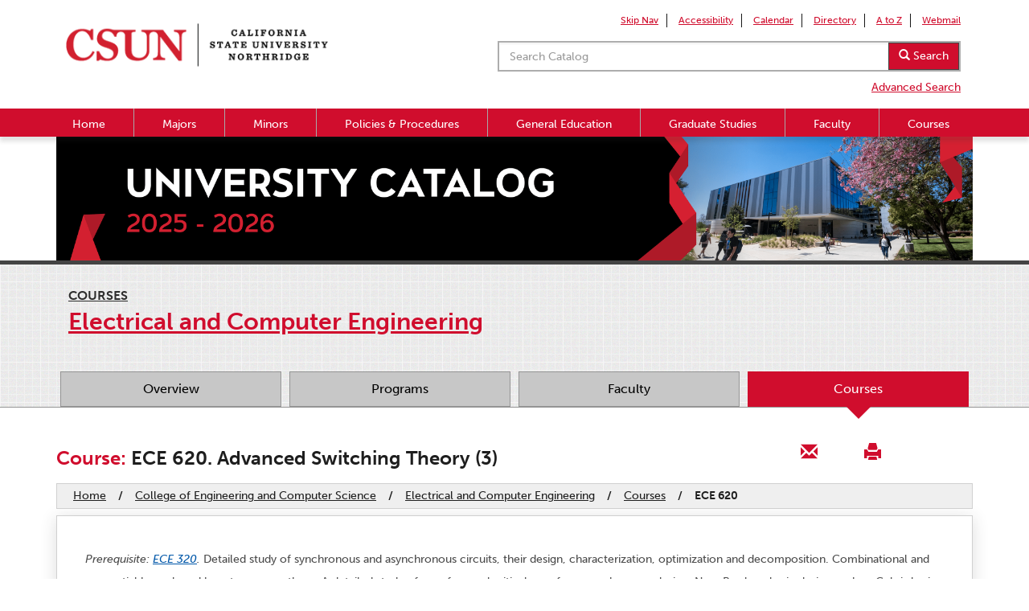

--- FILE ---
content_type: text/html; charset=UTF-8
request_url: https://catalog.csun.edu/academics/ece/courses/ece-620/
body_size: 10364
content:
<!DOCTYPE html>
<html lang="en">
	<head>
	  <meta name="viewport" content="initial-scale = 1.0,maximum-scale = 1.0" />
	  <meta charset="utf-8"/>
	  <meta name="msvalidate.01" content="F5D407E70DCB74B1DEE5C3274C2EBCF7" />
	  <title>
		  ECE 620. Advanced Switching Theory (3)	  </title>
	  <link rel="stylesheet" type="text/css" href="https://catalog.csun.edu/wp-content/themes/catalogtheme/css/bootstrap.min.css">
	  <link rel="stylesheet" type="text/css" href="https://catalog.csun.edu/wp-content/themes/catalogtheme/style.css">
	  <script type="text/javascript" src="https://catalog.csun.edu/wp-content/themes/catalogtheme/js/jquery-1.11.1.min.js"></script>
	  <script type="text/javascript" src="https://catalog.csun.edu/wp-content/themes/catalogtheme/js/jquery.columnizer.js"></script>
	  <script type="text/javascript" src="https://catalog.csun.edu/wp-content/themes/catalogtheme/js/bootstrap.min.js"></script>
	  <script type="text/javascript" src="//use.typekit.net/gfb2mjm.js"></script>
	  <script  type="text/javascript"> try{Typekit.load();}catch(e){}</script>
	  <link type="text/plain" rel="author" href="https://catalog.csun.edu/humans.txt" />
	  		<link rel="stylesheet" type="text/css" media="print" href="https://catalog.csun.edu/wp-content/themes/catalogtheme/print.css">
	  	  	  <!-- Google Tag Manager -->
<script>(function(w,d,s,l,i){w[l]=w[l]||[];w[l].push({'gtm.start':
new Date().getTime(),event:'gtm.js'});var f=d.getElementsByTagName(s)[0],
j=d.createElement(s),dl=l!='dataLayer'?'&l='+l:'';j.async=true;j.src=
'https://www.googletagmanager.com/gtm.js?id='+i+dl;f.parentNode.insertBefore(j,f);
})(window,document,'script','dataLayer','GTM-WKGXK3W');</script>
<!-- End Google Tag Manager -->

		<meta name='robots' content='max-image-preview:large' />
	<style>img:is([sizes="auto" i], [sizes^="auto," i]) { contain-intrinsic-size: 3000px 1500px }</style>
	<script type="text/javascript">
/* <![CDATA[ */
window._wpemojiSettings = {"baseUrl":"https:\/\/s.w.org\/images\/core\/emoji\/16.0.1\/72x72\/","ext":".png","svgUrl":"https:\/\/s.w.org\/images\/core\/emoji\/16.0.1\/svg\/","svgExt":".svg","source":{"concatemoji":"https:\/\/catalog.csun.edu\/wp-includes\/js\/wp-emoji-release.min.js?ver=6.8.3"}};
/*! This file is auto-generated */
!function(s,n){var o,i,e;function c(e){try{var t={supportTests:e,timestamp:(new Date).valueOf()};sessionStorage.setItem(o,JSON.stringify(t))}catch(e){}}function p(e,t,n){e.clearRect(0,0,e.canvas.width,e.canvas.height),e.fillText(t,0,0);var t=new Uint32Array(e.getImageData(0,0,e.canvas.width,e.canvas.height).data),a=(e.clearRect(0,0,e.canvas.width,e.canvas.height),e.fillText(n,0,0),new Uint32Array(e.getImageData(0,0,e.canvas.width,e.canvas.height).data));return t.every(function(e,t){return e===a[t]})}function u(e,t){e.clearRect(0,0,e.canvas.width,e.canvas.height),e.fillText(t,0,0);for(var n=e.getImageData(16,16,1,1),a=0;a<n.data.length;a++)if(0!==n.data[a])return!1;return!0}function f(e,t,n,a){switch(t){case"flag":return n(e,"\ud83c\udff3\ufe0f\u200d\u26a7\ufe0f","\ud83c\udff3\ufe0f\u200b\u26a7\ufe0f")?!1:!n(e,"\ud83c\udde8\ud83c\uddf6","\ud83c\udde8\u200b\ud83c\uddf6")&&!n(e,"\ud83c\udff4\udb40\udc67\udb40\udc62\udb40\udc65\udb40\udc6e\udb40\udc67\udb40\udc7f","\ud83c\udff4\u200b\udb40\udc67\u200b\udb40\udc62\u200b\udb40\udc65\u200b\udb40\udc6e\u200b\udb40\udc67\u200b\udb40\udc7f");case"emoji":return!a(e,"\ud83e\udedf")}return!1}function g(e,t,n,a){var r="undefined"!=typeof WorkerGlobalScope&&self instanceof WorkerGlobalScope?new OffscreenCanvas(300,150):s.createElement("canvas"),o=r.getContext("2d",{willReadFrequently:!0}),i=(o.textBaseline="top",o.font="600 32px Arial",{});return e.forEach(function(e){i[e]=t(o,e,n,a)}),i}function t(e){var t=s.createElement("script");t.src=e,t.defer=!0,s.head.appendChild(t)}"undefined"!=typeof Promise&&(o="wpEmojiSettingsSupports",i=["flag","emoji"],n.supports={everything:!0,everythingExceptFlag:!0},e=new Promise(function(e){s.addEventListener("DOMContentLoaded",e,{once:!0})}),new Promise(function(t){var n=function(){try{var e=JSON.parse(sessionStorage.getItem(o));if("object"==typeof e&&"number"==typeof e.timestamp&&(new Date).valueOf()<e.timestamp+604800&&"object"==typeof e.supportTests)return e.supportTests}catch(e){}return null}();if(!n){if("undefined"!=typeof Worker&&"undefined"!=typeof OffscreenCanvas&&"undefined"!=typeof URL&&URL.createObjectURL&&"undefined"!=typeof Blob)try{var e="postMessage("+g.toString()+"("+[JSON.stringify(i),f.toString(),p.toString(),u.toString()].join(",")+"));",a=new Blob([e],{type:"text/javascript"}),r=new Worker(URL.createObjectURL(a),{name:"wpTestEmojiSupports"});return void(r.onmessage=function(e){c(n=e.data),r.terminate(),t(n)})}catch(e){}c(n=g(i,f,p,u))}t(n)}).then(function(e){for(var t in e)n.supports[t]=e[t],n.supports.everything=n.supports.everything&&n.supports[t],"flag"!==t&&(n.supports.everythingExceptFlag=n.supports.everythingExceptFlag&&n.supports[t]);n.supports.everythingExceptFlag=n.supports.everythingExceptFlag&&!n.supports.flag,n.DOMReady=!1,n.readyCallback=function(){n.DOMReady=!0}}).then(function(){return e}).then(function(){var e;n.supports.everything||(n.readyCallback(),(e=n.source||{}).concatemoji?t(e.concatemoji):e.wpemoji&&e.twemoji&&(t(e.twemoji),t(e.wpemoji)))}))}((window,document),window._wpemojiSettings);
/* ]]> */
</script>
<style id='wp-emoji-styles-inline-css' type='text/css'>

	img.wp-smiley, img.emoji {
		display: inline !important;
		border: none !important;
		box-shadow: none !important;
		height: 1em !important;
		width: 1em !important;
		margin: 0 0.07em !important;
		vertical-align: -0.1em !important;
		background: none !important;
		padding: 0 !important;
	}
</style>
<link rel='stylesheet' id='wp-block-library-css' href='https://catalog.csun.edu/wp-includes/css/dist/block-library/style.min.css?ver=6.8.3' type='text/css' media='all' />
<style id='classic-theme-styles-inline-css' type='text/css'>
/*! This file is auto-generated */
.wp-block-button__link{color:#fff;background-color:#32373c;border-radius:9999px;box-shadow:none;text-decoration:none;padding:calc(.667em + 2px) calc(1.333em + 2px);font-size:1.125em}.wp-block-file__button{background:#32373c;color:#fff;text-decoration:none}
</style>
<style id='global-styles-inline-css' type='text/css'>
:root{--wp--preset--aspect-ratio--square: 1;--wp--preset--aspect-ratio--4-3: 4/3;--wp--preset--aspect-ratio--3-4: 3/4;--wp--preset--aspect-ratio--3-2: 3/2;--wp--preset--aspect-ratio--2-3: 2/3;--wp--preset--aspect-ratio--16-9: 16/9;--wp--preset--aspect-ratio--9-16: 9/16;--wp--preset--color--black: #000000;--wp--preset--color--cyan-bluish-gray: #abb8c3;--wp--preset--color--white: #ffffff;--wp--preset--color--pale-pink: #f78da7;--wp--preset--color--vivid-red: #cf2e2e;--wp--preset--color--luminous-vivid-orange: #ff6900;--wp--preset--color--luminous-vivid-amber: #fcb900;--wp--preset--color--light-green-cyan: #7bdcb5;--wp--preset--color--vivid-green-cyan: #00d084;--wp--preset--color--pale-cyan-blue: #8ed1fc;--wp--preset--color--vivid-cyan-blue: #0693e3;--wp--preset--color--vivid-purple: #9b51e0;--wp--preset--gradient--vivid-cyan-blue-to-vivid-purple: linear-gradient(135deg,rgba(6,147,227,1) 0%,rgb(155,81,224) 100%);--wp--preset--gradient--light-green-cyan-to-vivid-green-cyan: linear-gradient(135deg,rgb(122,220,180) 0%,rgb(0,208,130) 100%);--wp--preset--gradient--luminous-vivid-amber-to-luminous-vivid-orange: linear-gradient(135deg,rgba(252,185,0,1) 0%,rgba(255,105,0,1) 100%);--wp--preset--gradient--luminous-vivid-orange-to-vivid-red: linear-gradient(135deg,rgba(255,105,0,1) 0%,rgb(207,46,46) 100%);--wp--preset--gradient--very-light-gray-to-cyan-bluish-gray: linear-gradient(135deg,rgb(238,238,238) 0%,rgb(169,184,195) 100%);--wp--preset--gradient--cool-to-warm-spectrum: linear-gradient(135deg,rgb(74,234,220) 0%,rgb(151,120,209) 20%,rgb(207,42,186) 40%,rgb(238,44,130) 60%,rgb(251,105,98) 80%,rgb(254,248,76) 100%);--wp--preset--gradient--blush-light-purple: linear-gradient(135deg,rgb(255,206,236) 0%,rgb(152,150,240) 100%);--wp--preset--gradient--blush-bordeaux: linear-gradient(135deg,rgb(254,205,165) 0%,rgb(254,45,45) 50%,rgb(107,0,62) 100%);--wp--preset--gradient--luminous-dusk: linear-gradient(135deg,rgb(255,203,112) 0%,rgb(199,81,192) 50%,rgb(65,88,208) 100%);--wp--preset--gradient--pale-ocean: linear-gradient(135deg,rgb(255,245,203) 0%,rgb(182,227,212) 50%,rgb(51,167,181) 100%);--wp--preset--gradient--electric-grass: linear-gradient(135deg,rgb(202,248,128) 0%,rgb(113,206,126) 100%);--wp--preset--gradient--midnight: linear-gradient(135deg,rgb(2,3,129) 0%,rgb(40,116,252) 100%);--wp--preset--font-size--small: 13px;--wp--preset--font-size--medium: 20px;--wp--preset--font-size--large: 36px;--wp--preset--font-size--x-large: 42px;--wp--preset--spacing--20: 0.44rem;--wp--preset--spacing--30: 0.67rem;--wp--preset--spacing--40: 1rem;--wp--preset--spacing--50: 1.5rem;--wp--preset--spacing--60: 2.25rem;--wp--preset--spacing--70: 3.38rem;--wp--preset--spacing--80: 5.06rem;--wp--preset--shadow--natural: 6px 6px 9px rgba(0, 0, 0, 0.2);--wp--preset--shadow--deep: 12px 12px 50px rgba(0, 0, 0, 0.4);--wp--preset--shadow--sharp: 6px 6px 0px rgba(0, 0, 0, 0.2);--wp--preset--shadow--outlined: 6px 6px 0px -3px rgba(255, 255, 255, 1), 6px 6px rgba(0, 0, 0, 1);--wp--preset--shadow--crisp: 6px 6px 0px rgba(0, 0, 0, 1);}:where(.is-layout-flex){gap: 0.5em;}:where(.is-layout-grid){gap: 0.5em;}body .is-layout-flex{display: flex;}.is-layout-flex{flex-wrap: wrap;align-items: center;}.is-layout-flex > :is(*, div){margin: 0;}body .is-layout-grid{display: grid;}.is-layout-grid > :is(*, div){margin: 0;}:where(.wp-block-columns.is-layout-flex){gap: 2em;}:where(.wp-block-columns.is-layout-grid){gap: 2em;}:where(.wp-block-post-template.is-layout-flex){gap: 1.25em;}:where(.wp-block-post-template.is-layout-grid){gap: 1.25em;}.has-black-color{color: var(--wp--preset--color--black) !important;}.has-cyan-bluish-gray-color{color: var(--wp--preset--color--cyan-bluish-gray) !important;}.has-white-color{color: var(--wp--preset--color--white) !important;}.has-pale-pink-color{color: var(--wp--preset--color--pale-pink) !important;}.has-vivid-red-color{color: var(--wp--preset--color--vivid-red) !important;}.has-luminous-vivid-orange-color{color: var(--wp--preset--color--luminous-vivid-orange) !important;}.has-luminous-vivid-amber-color{color: var(--wp--preset--color--luminous-vivid-amber) !important;}.has-light-green-cyan-color{color: var(--wp--preset--color--light-green-cyan) !important;}.has-vivid-green-cyan-color{color: var(--wp--preset--color--vivid-green-cyan) !important;}.has-pale-cyan-blue-color{color: var(--wp--preset--color--pale-cyan-blue) !important;}.has-vivid-cyan-blue-color{color: var(--wp--preset--color--vivid-cyan-blue) !important;}.has-vivid-purple-color{color: var(--wp--preset--color--vivid-purple) !important;}.has-black-background-color{background-color: var(--wp--preset--color--black) !important;}.has-cyan-bluish-gray-background-color{background-color: var(--wp--preset--color--cyan-bluish-gray) !important;}.has-white-background-color{background-color: var(--wp--preset--color--white) !important;}.has-pale-pink-background-color{background-color: var(--wp--preset--color--pale-pink) !important;}.has-vivid-red-background-color{background-color: var(--wp--preset--color--vivid-red) !important;}.has-luminous-vivid-orange-background-color{background-color: var(--wp--preset--color--luminous-vivid-orange) !important;}.has-luminous-vivid-amber-background-color{background-color: var(--wp--preset--color--luminous-vivid-amber) !important;}.has-light-green-cyan-background-color{background-color: var(--wp--preset--color--light-green-cyan) !important;}.has-vivid-green-cyan-background-color{background-color: var(--wp--preset--color--vivid-green-cyan) !important;}.has-pale-cyan-blue-background-color{background-color: var(--wp--preset--color--pale-cyan-blue) !important;}.has-vivid-cyan-blue-background-color{background-color: var(--wp--preset--color--vivid-cyan-blue) !important;}.has-vivid-purple-background-color{background-color: var(--wp--preset--color--vivid-purple) !important;}.has-black-border-color{border-color: var(--wp--preset--color--black) !important;}.has-cyan-bluish-gray-border-color{border-color: var(--wp--preset--color--cyan-bluish-gray) !important;}.has-white-border-color{border-color: var(--wp--preset--color--white) !important;}.has-pale-pink-border-color{border-color: var(--wp--preset--color--pale-pink) !important;}.has-vivid-red-border-color{border-color: var(--wp--preset--color--vivid-red) !important;}.has-luminous-vivid-orange-border-color{border-color: var(--wp--preset--color--luminous-vivid-orange) !important;}.has-luminous-vivid-amber-border-color{border-color: var(--wp--preset--color--luminous-vivid-amber) !important;}.has-light-green-cyan-border-color{border-color: var(--wp--preset--color--light-green-cyan) !important;}.has-vivid-green-cyan-border-color{border-color: var(--wp--preset--color--vivid-green-cyan) !important;}.has-pale-cyan-blue-border-color{border-color: var(--wp--preset--color--pale-cyan-blue) !important;}.has-vivid-cyan-blue-border-color{border-color: var(--wp--preset--color--vivid-cyan-blue) !important;}.has-vivid-purple-border-color{border-color: var(--wp--preset--color--vivid-purple) !important;}.has-vivid-cyan-blue-to-vivid-purple-gradient-background{background: var(--wp--preset--gradient--vivid-cyan-blue-to-vivid-purple) !important;}.has-light-green-cyan-to-vivid-green-cyan-gradient-background{background: var(--wp--preset--gradient--light-green-cyan-to-vivid-green-cyan) !important;}.has-luminous-vivid-amber-to-luminous-vivid-orange-gradient-background{background: var(--wp--preset--gradient--luminous-vivid-amber-to-luminous-vivid-orange) !important;}.has-luminous-vivid-orange-to-vivid-red-gradient-background{background: var(--wp--preset--gradient--luminous-vivid-orange-to-vivid-red) !important;}.has-very-light-gray-to-cyan-bluish-gray-gradient-background{background: var(--wp--preset--gradient--very-light-gray-to-cyan-bluish-gray) !important;}.has-cool-to-warm-spectrum-gradient-background{background: var(--wp--preset--gradient--cool-to-warm-spectrum) !important;}.has-blush-light-purple-gradient-background{background: var(--wp--preset--gradient--blush-light-purple) !important;}.has-blush-bordeaux-gradient-background{background: var(--wp--preset--gradient--blush-bordeaux) !important;}.has-luminous-dusk-gradient-background{background: var(--wp--preset--gradient--luminous-dusk) !important;}.has-pale-ocean-gradient-background{background: var(--wp--preset--gradient--pale-ocean) !important;}.has-electric-grass-gradient-background{background: var(--wp--preset--gradient--electric-grass) !important;}.has-midnight-gradient-background{background: var(--wp--preset--gradient--midnight) !important;}.has-small-font-size{font-size: var(--wp--preset--font-size--small) !important;}.has-medium-font-size{font-size: var(--wp--preset--font-size--medium) !important;}.has-large-font-size{font-size: var(--wp--preset--font-size--large) !important;}.has-x-large-font-size{font-size: var(--wp--preset--font-size--x-large) !important;}
:where(.wp-block-post-template.is-layout-flex){gap: 1.25em;}:where(.wp-block-post-template.is-layout-grid){gap: 1.25em;}
:where(.wp-block-columns.is-layout-flex){gap: 2em;}:where(.wp-block-columns.is-layout-grid){gap: 2em;}
:root :where(.wp-block-pullquote){font-size: 1.5em;line-height: 1.6;}
</style>
<link rel='stylesheet' id='theme-main-css' href='https://catalog.csun.edu/wp-content/themes/catalogtheme/style.css?ver=1749851268' type='text/css' media='all' />
<script type="text/javascript" src="https://catalog.csun.edu/wp-includes/js/jquery/jquery.min.js?ver=3.7.1" id="jquery-core-js"></script>
<script type="text/javascript" src="https://catalog.csun.edu/wp-includes/js/jquery/jquery-migrate.min.js?ver=3.4.1" id="jquery-migrate-js"></script>
<link rel="https://api.w.org/" href="https://catalog.csun.edu/wp-json/" /><link rel="EditURI" type="application/rsd+xml" title="RSD" href="https://catalog.csun.edu/xmlrpc.php?rsd" />
<link rel="canonical" href="https://catalog.csun.edu/academics/ece/courses/ece-620/" />
<link rel='shortlink' href='https://catalog.csun.edu/?p=12295' />
<link rel="alternate" title="oEmbed (JSON)" type="application/json+oembed" href="https://catalog.csun.edu/wp-json/oembed/1.0/embed?url=https%3A%2F%2Fcatalog.csun.edu%2Facademics%2Fece%2Fcourses%2Fece-620%2F" />
<link rel="alternate" title="oEmbed (XML)" type="text/xml+oembed" href="https://catalog.csun.edu/wp-json/oembed/1.0/embed?url=https%3A%2F%2Fcatalog.csun.edu%2Facademics%2Fece%2Fcourses%2Fece-620%2F&#038;format=xml" />
<link rel='stylesheet' id='daves-wordpress-live-search-css' href='https://catalog.csun.edu/wp-content/plugins/daves-wordpress-live-search/css/daves-wordpress-live-search_custom.css?ver=6.8.3' type='text/css' media='all' />
<style type="text/css">            ul.dwls_search_results {
              width: 352px;
            }
            ul.dwls_search_results li {
              color: #1e1e1e;
              background-color: #f9f9f9;
            }
            .search_footer {
              background-color: #990000;
            }
            .search_footer a,
            .search_footer a:visited {
              color: #ffffff;
            }
            ul.dwls_search_results li a, ul.dwls_search_results li a:visited {
              color: #1e1e1e;
            }
            ul.dwls_search_results li:hover
            {
              background-color: #990000;
            }
            ul.dwls_search_results li {
              border-bottom: 1px solid #949494;
            }</style>
	</head>


	<body class="wp-singular courses-template-default single single-courses postid-12295 wp-theme-catalogtheme">
	<!-- Google Tag Manager (noscript) -->
<noscript><iframe src="https://www.googletagmanager.com/ns.html?id=GTM-WKGXK3W"
height="0" width="0" style="display:none;visibility:hidden"></iframe></noscript>
<!-- End Google Tag Manager (noscript) -->
		<div id="overflow-wrap">
			<div id="fixbar">
				<div id="mininav">

					<div class="iconblock">
						<a><span id="menuicon" class="glyphicon glyphicon-align-justify"></span>
						</a>
					</div> <!-- end menu iconblock -->

					<div id="neglogo">
						<a href="https://www.csun.edu/">
							<img alt="California State University, Northridge" src="https://catalog.csun.edu/wp-content/themes/catalogtheme/img/negative-logo.png">
						</a>
					</div> <!-- end neglogo -->

					<div class="iconblock">
						<a ><span id="searchicon" class="glyphicon glyphicon-search pull-right"></span></a>
					</div><!-- end search iconblock -->

				</div> <!-- end mininav -->

				<div class="container" id="headerbar">
					<div class="row">

						<div class="col-sm-4 col-lg-4 headerbar-logo">
							<a href="https://www.csun.edu/">
								<img alt="California State University, Northridge" src="https://catalog.csun.edu/wp-content/themes/catalogtheme/img/logo.png" id="logo">
								<img alt="California State University, Northridge" src="https://catalog.csun.edu/wp-content/themes/catalogtheme/img/logo-stacked.png" id="stacked-logo">
							</a>
						</div>

						<div class="col-xs-12 col-sm-8 col-lg-8">

							<div class="row" id="quicklinks-lg">
								<ul class="pull-right">
									<li ><a href="#skipstuff">Skip Nav</a></li>
									<li ><a href="https://www.csun.edu/universal-design-center">Accessibility</a></li>
									<li ><a href="https://www.csun.edu/calendar/">Calendar</a></li>
									<li ><a href="https://www.csun.edu/peoplefinder/">Directory</a></li>
									<li ><a href="https://www.csun.edu/atoz">A to Z</a></li>
									<li ><a href="https://www.csun.edu/it/csun-webmail">Webmail</a></li>
								</ul>
							</div>

							<div id ="search-div" class="hideme clearfix">
								<form class="navbar-form search-form clearfix" role="search" method="get" id="searchform" action="https://catalog.csun.edu/">
									<label for="s">Search Catalog:</label>
									<div id="csunsearch" class="input-group ">
										<input type="text" class="form-control" placeholder="Search Catalog" name="s" id="s" value="" >
										<div class="input-group-btn">
											<button id="searchsubmit" class="btn btn-default" type="submit"><span class="glyphicon glyphicon-search"></span> Search</button>
										</div>
											
									</div>
								</form>
									<div class="row" id="quicklinks">
									<ul class="pull-right">										
									<li ><a href="https://catalog.csun.edu/advanced-search/">Advanced Search</a></li  >												
									</ul>
									</div>
							</div>

						</div>  <!-- end collumn -->
					</div>   <!-- end row -->
				</div> <!-- end container -->
				<div id="csunnav" class="hideme">
					<div class="container clearfix">
					<div class="menu-catalog-menu-container"><ul id="menu-catalog-menu" class="menu"><li id="menu-item-28553" class="menu-item menu-item-type-post_type menu-item-object-page menu-item-home menu-item-28553"><a href="https://catalog.csun.edu/">Home</a></li>
<li id="menu-item-28549" class="menu-item menu-item-type-taxonomy menu-item-object-degree_level menu-item-28549"><a href="https://catalog.csun.edu/programs/major/">Majors</a></li>
<li id="menu-item-28550" class="menu-item menu-item-type-taxonomy menu-item-object-degree_level menu-item-28550"><a href="https://catalog.csun.edu/programs/minor/">Minors</a></li>
<li id="menu-item-28554" class="menu-item menu-item-type-custom menu-item-object-custom menu-item-28554"><a href="https://catalog.csun.edu/policies/alphabetical/">Policies &#038; Procedures</a></li>
<li id="menu-item-28563" class="menu-item menu-item-type-post_type menu-item-object-page menu-item-28563"><a href="https://catalog.csun.edu/general-education/">General Education</a></li>
<li id="menu-item-28564" class="menu-item menu-item-type-post_type menu-item-object-page menu-item-28564"><a href="https://catalog.csun.edu/graduate-studies/">Graduate Studies</a></li>
<li id="menu-item-184663" class="menu-item menu-item-type-post_type menu-item-object-page menu-item-184663"><a href="https://catalog.csun.edu/faculty/">Faculty</a></li>
<li id="menu-item-220008" class="menu-item menu-item-type-post_type menu-item-object-page menu-item-220008"><a href="https://catalog.csun.edu/course-directory/">Courses</a></li>
</ul></div>					</div>
				</div> <!-- end csunnav -->
			</div> <!-- end fixbar -->

			<!-- Banner -->

			
				<div id="full-banner-inner">
					<div class="container hidden-xs">
						<img src="https://catalog.csun.edu/wp-content/themes/catalogtheme/img/2025-26_CSUN_Catalog_Inner_Banner.png" class="img-responsive" alt="UNIVERSITY CATALOG: 2025-2026">
					</div>

					<img class="fit-mobile" src="https://catalog.csun.edu/wp-content/themes/catalogtheme/img/2025-26_CSUN_Catalog_Inner_Banner.png" class="hidden-md hidden-lg hidden-sm" alt="UNIVERSITY CATALOG: 2025-2026">

				</div>

			
			<div id="skipstuff"></div>

<div class="row" id="subnav-wrap">
	<div class="container">
		<div class="row">
			<div class="col-xs-12 col-sm-12 col-md-12 col-lg-12">
				<div class="section-content page-title-section">
					<a class="dept-title-small" href="https://catalog.csun.edu/academics/ece/courses">Courses</a>
					<a class="prog-title" href="https://catalog.csun.edu/academics/ece/overview"><h1 class="prog-title">Electrical and Computer Engineering</h1></a>
				</div>
			</div>
			<div class="col-xs-12 col-sm-12 col-md-12 col-lg-12">
				<div id="catalog-subnav">
					<ul class="clearfix">
						<li><a href="https://catalog.csun.edu/academics/ece/overview">Overview</a></li>
						<li><a href="https://catalog.csun.edu/academics/ece/programs">Programs</a></li>
						<li><a href="https://catalog.csun.edu/academics/ece/faculty">Faculty</a></li>
						<li class="active"><a href="https://catalog.csun.edu/academics/ece/courses">Courses</a><div class="arrow-wrap"><span class="subnav-arrow"></span></div></li>
					</ul>
				</div>
			</div>
		</div>
	</div>
</div>
<div id="main-section" class = "main">
	<div class="container" id="wrap">
		<div class="row">
			<div class="col-xs-12 col-sm-12 col-md-12 col-lg-12 inner-title-wrap">
				<div class="row">
					<div class="col-xs-12 col-sm-9 col-md-9 col-lg-9">
						<h2 class="inner-title dark"><span class="red">Course:</span> ECE 620. Advanced Switching Theory (3)</h2>
					</div>
					<div class="col-xs-12 col-sm-3 col-md-3 col-lg-3">
												<ul id="share-icons">
							<!-- <li>	<span class="no-line" title="Download this page.">
		<span id="export_pdf" class="glyphicon glyphicon-save share-icon"></span>
		<span class="screen-reader-text">download</span>
	</span>
	

	<script type="text/javascript">
	(function($) {
		$(document).ready(function() {
				// when user clicks
				$('#export_pdf').click( function(){
					//fix popup blockers
					var win = window.open('');
					window.oldOpen = window.open;
					window.open = function(url) { // reassignment function
						win.location = url;
						window.open = oldOpen;
						win.focus();
					}
					
					// the stuff we export
					var content = $('#inset-content').html();
					var title = $('.inner-title').text();
					
					content = content.replace(/<span.*?>|<\/span>|<div.*?>|<\/div>/g, '');
					content = '<style> span,div {margin:0; padding:0;} h1,h2,h3,h4,h5,h6{padding:0; margin: 0; font-size:14px;} p, ul, ol {font-size:12px;}</style>'+content;
					title = title.trim();
					
					$.ajax({
						//url: 'https://catalog.csun.edu/wp-content/plugins/pdf/default.php',
						url: '/catalog/catalog/wp-content/plugins/pdf/default.php',
						data:{ 
							content: content,
							title: title,
						},  
						type: "POST",
						success: function(data){
							 window.open(data);
						}
					});
				});
		});
	})(window.jQuery);
	</script>
</li> -->
							<li>
								<a class="no-line" title="Email this page"
									href='mailto:?subject=CSUN%20Catalog%20-%20ECE%20620.%20Advanced%20Switching%20Theory%20(3)&amp;body=Permalink%20:%20https://catalog.csun.edu/academics/ece/courses/ece-620/' >
									<span class="stLarge glyphicon glyphicon glyphicon-envelope share-icon"></span>
									<span class="screen-reader-text">email</span>
								</a>
							</li>
							<li><a class="no-line" href="javascript:window.print()" title="Print this page.">
									<span class="glyphicon glyphicon-print share-icon"></span>
									<span class="screen-reader-text">print</span>
								</a></li>
						</ul>
					</div>
				</div>
				<div class="row">
					<div id="breadcrumbs-wrap" class="col-xs-12 col-sm-12 col-md-12 col-lg-12">
						<ul id="breadcrumbs"><li><a href="https://catalog.csun.edu/">Home</a></li><li class="separator"> / </li><li><a href="https://catalog.csun.edu/about/colleges/cecs">College of Engineering and Computer Science</a></li><li class="separator"> / </li><li><a href="https://catalog.csun.edu/academics/ece/overview">Electrical and Computer Engineering</a></li><li class="separator"> / </li><li><a href="https://catalog.csun.edu/academics/ece/courses">Courses</a></li><li class="separator"> / </li><li><strong>ECE 620</strong></li></ul>					</div>
				</div>
			</div>
			<div class="pad-box">
				<div id="inset-content">
									<div class="row">
						<div class="col-xs-12 col-sm-12 col-md-12 col-lg-12">
							<div class="section-content">
								<p><em>Prerequisite: <a href="https://catalog.csun.edu/academics/ece/courses/ece-320l/">ECE 320</a>.</em> Detailed study of synchronous and asynchronous circuits, their design, characterization, optimization and decomposition. Combinational and sequential hazards and how to remove them. A detailed study of race free and critical race free asynchronous design. Non-Boolean logic design such as Galois logic and many value logics and algorithmic state machine (ASM) designs are covered.</p>

							</div>
						</div>
					</div>
					<div class="row">
						<!-- ADD " || $dept != 'classDeptInitial'" after last one-->
												
												<div class="col-xs-12 col-sm-6 col-md-6 col-lg-6">
							<div class="section-content">
								<h3 class="pseudo-h6" id="course-header">Spring-2026 - <a target=_blank href=https://www.csun.edu/class-search>Schedule of Classes</a></h3>
								<h3 class="pseudo-h6" id="course-header-2">ECE 620</h3>
								<table class="csun-table" id="course-info" summary="Class sections"><tbody>
									<tr><th>Class Number</th><th>Location</th><th>Day</th><th>Time</th><tr>
								</tbody></table>
							</div>
							<script>
								(function($) {
								   $(document).ready(function(){
										get_course_info('course');
								   });
								})(jQuery);
							</script>
						</div>
																	</div>
										<div class="row">
												<div class="col-xs-12 col-sm-6 col-md-6 col-lg-6">
							<div class="section-content">
								<h3 class="pseudo-h6" id="course2-header">Fall-2025 - <a target=_blank href=https://www.csun.edu/class-search>Schedule of Classes</a></h3>
								<h3 class="pseudo-h6" id="course2-header-2">ECE 620</h3>
								<table class="csun-table" id="course2-info" summary="Class sections"><tbody>
									<tr><th>Class Number</th><th>Location</th><th>Day</th><th>Time</th><tr>
								</tbody></table>
							</div>
							<script>
								(function($) {
								   $(document).ready(function(){
										get_course_info('course2');
								   });
								})(jQuery);
							</script>
						</div>
																	</div>
																		</div> <!-- end inset-content -->
			</div> <!-- end pad-box -->
		</div> <!-- end row -->
	</div> <!-- end wrap -->
</div> <!-- end main-section -->
<script>
	function get_course_info(name){
		var semester;
		var course;

		if(name == 'course')
		{
			course = "ece-620";
			semester = "spring-2026";
		}
		else if(name == 'activ')
		{
			course = "";
			semester = "spring-2026";
		}
		else if(name == 'course2')
		{
			course = "ece-620";
			semester = "fall-2025";
		}
		else if(name == 'activ2')
		{
			course = "";
			semester = "fall-2025";
		}


			var title2;
			var schedule_of_Classes = "Schedule of Classes";
			var schedule_link = schedule_of_Classes.link("https://www.csun.edu/class-search");


		$.ajax({
			url: "https://www.csun.edu/web-dev/api/curriculum/terms/"+semester+"/classes/"+course,
			type: 'get',
			cache: 'false',
			dataType: 'json',
			success: function(data_back){
				var html = "";
				var title;
				var data = data_back.classes;
				var meeting;
				var instructors;


				if(data.length < 1){
					html = '<tr><td colspan="4">No sections offered this semester</td></tr>'
				}
				else{
					title = data[0].term+' - '+schedule_link;
					title2 = data[0].subject+' '+data[0].catalog_number;

					// run through the data and add it to the final markup
					$(data).each(function(){
						if( this.section_number != null) {
							meeting = this.meetings;
							if(meeting[0] != null) {
								var start_hour;
								var end_hour;
								var start_let = 'am';
								var end_let = 'am';

								var day = meeting[0].days;
								var start = meeting[0].start_time;
								var end = meeting[0].end_time;
								var location = meeting[0].location;

								day = day.replace("A", "-");
								day = day.replace("M", "Mo");
								day = day.replace("T", "Tu");
								day = day.replace("W", "We");
								day = day.replace("R", "Th");
								day = day.replace("F", "Fr");
								day = day.replace("S", "Sa");

								start_hour = parseInt(start.slice(0,2));
								end_hour = parseInt(end.slice(0,2));

								if(start_hour > 11)
									start_let = 'pm';

								if(end_hour > 11)
									end_let = 'pm'

								if(start_hour > 12)
									start_hour = start_hour - 12;

								if(end_hour > 12)
									end_hour = end_hour - 12;

								if(start_hour !== 0) {
									start = start_hour+':'+start.slice(2,4)+start_let;
									end = end_hour+':'+end.slice(2,4)+end_let;
								}
								else
									start = end = '';


								// this is not processing
								html += '<tr><td>'+this.class_number+'</td><td>'+location+'</td><td>'+day+'</td><td>'+start+'-'+end+'</td><tr>';
							}
						}
					});
				}

				$("#"+name+"-info").append(html);
				$("#"+name+"-header").html(title);
				$("#"+name+"-header-2").html(title2);
			}
		});
	}
</script>

		<a href="#skipstuff" class="top-link hidden-xs" onclick="$('html,body').animate({scrollTop:0},'slow');return false;">
			<div id="to_top">
				<span class="glyphicon glyphicon-chevron-up" aria-hidden="true"></span>Top
			</div>
		</a>
		<div id="footer">
			<div id="outside-footer" class="row">
				<div class="container">
					<div class="row">
						<div class="col-xs-12 col-sm-6 col-md-6 col-lg-6 footpad clearfix">
							<div class="footbox">
								<p>View Catalog Archives, Degree Road Maps and external resources here: </p>
								<div class="btnbox">
									<span class="redbtn"><a href="https://catalog.csun.edu/resources">Resources</a></span>
								</div>
							</div>
						</div>
						<!--
						<div class="col-xs-12 col-sm-6 col-md-4 col-lg-4 footpad clearfix">
							<div class="footbox">
								<p>Was this site helpful to you? <br>Let us know:</p>
								<div class="btnbox">
									<form action="https://catalog.csun.edu/feedback" method="get">
									<input type="hidden" name="referer-url" value="/academics/ece/courses/ece-620/" />
									<input class="redbtn" type="submit" value="Feedback" />
									</form>
								</div>
							</div>
						</div>
					-->
						<div class="col-xs-12 col-sm-12 col-md-6 col-lg-6 footpad clearfix">
							<div class="footbox noborder">
								<span class="bold">California State University, Northridge</span>
								<span>18111 Nordhoff Street, Northridge, CA 91330</span>
								<span>Phone: (818) 677-1200 | <a class="red" href="https://www.csun.edu/contact/">Contact Us</a></span>
								<span class="bold"><a class="red" href="https://www.csun.edu">www.csun.edu</a></span>
							</div>
						</div>
					</div>	<!-- end row -->
				</div> <!-- end container -->
			</div>
			<div class="row linksrow">
				<div class="container">
					<div class="col-xs-12 col-sm-12 col-md-12 col-lg-12 footerlinks">
						<a href="https://www.csun.edu/emergency">Emergency Information</a>
						<a href="https://www.calstate.edu/">California State University</a>
						<a href="https://www.csun.edu/sites/default/files/900-12.pdf">Terms and Conditions for Use (pdf)</a>
						<a href="https://www.csun.edu/afvp/university-policies-procedures ">University Policies &amp; Procedures</a>
						<a href="https://www.csun.edu/it/information-security/resources/document-viewers">Document Reader</a>
					</div>
				</div>
			</div>
			<div id="lastrow">
			</div>
		</div>
		</div> <!-- overflow-wrap end -->
		<script type="text/javascript" src="https://catalog.csun.edu/wp-content/themes/catalogtheme/js/custom.js"></script>
		<script type="text/javascript" src="https://catalog.csun.edu/wp-content/themes/catalogtheme/js/respond.min.js"></script>
		<script type="text/javascript" src="https://catalog.csun.edu/wp-content/themes/catalogtheme/js/respond.matchmedia.addListener.min.js"></script>
		<script type="text/javascript" src="//use.typekit.net/gfb2mjm.js"></script>
		<script type="text/javascript">try{Typekit.load();}catch(e){}</script>
		<script type="speculationrules">
{"prefetch":[{"source":"document","where":{"and":[{"href_matches":"\/*"},{"not":{"href_matches":["\/wp-*.php","\/wp-admin\/*","\/wp-content\/uploads\/*","\/wp-content\/*","\/wp-content\/plugins\/*","\/wp-content\/themes\/catalogtheme\/*","\/*\\?(.+)"]}},{"not":{"selector_matches":"a[rel~=\"nofollow\"]"}},{"not":{"selector_matches":".no-prefetch, .no-prefetch a"}}]},"eagerness":"conservative"}]}
</script>
<script type="text/javascript" src="https://catalog.csun.edu/wp-includes/js/underscore.min.js?ver=1.13.7" id="underscore-js"></script>
<script type="text/javascript" id="daves-wordpress-live-search-js-extra">
/* <![CDATA[ */
var DavesWordPressLiveSearchConfig = {"resultsDirection":"down","showThumbs":"false","showExcerpt":"false","showMoreResultsLink":"false","minCharsToSearch":"1","xOffset":"0","yOffset":"0","blogURL":"https:\/\/catalog.csun.edu","ajaxURL":"https:\/\/catalog.csun.edu\/wp-admin\/admin-ajax.php","viewMoreText":"View more results","outdatedJQuery":"Dave's WordPress Live Search requires jQuery 1.2.6 or higher. WordPress ships with current jQuery versions. But if you are seeing this message, it's likely that another plugin is including an earlier version.","resultTemplate":"<ul id=\"dwls_search_results\" class=\"search_results dwls_search_results\" role=\"presentation\" aria-hidden=\"true\">\n<input type=\"hidden\" name=\"query\" value=\"<%- resultsSearchTerm %>\" \/>\n<% _.each(searchResults, function(searchResult, index, list) { %>\n        <%\n        \/\/ Thumbnails\n        if(DavesWordPressLiveSearchConfig.showThumbs == \"true\" && searchResult.attachment_thumbnail) {\n                liClass = \"post_with_thumb\";\n        }\n        else {\n                liClass = \"\";\n        }\n        %>\n        <li class=\"daves-wordpress-live-search_result <%- liClass %> '\">\n        <% if(DavesWordPressLiveSearchConfig.showThumbs == \"true\" && searchResult.attachment_thumbnail) { %>\n                <img src=\"<%= searchResult.attachment_thumbnail %>\" class=\"post_thumb\" \/>\n        <% } %>\n\n        <a href=\"<%= searchResult.permalink %>\" class=\"daves-wordpress-live-search_title\"><%= searchResult.post_title %><\/a>\n\n        <% if(searchResult.post_price !== undefined) { %>\n                <p class=\"price\"><%- searchResult.post_price %><\/p>\n        <% } %>\n\n        <% if(DavesWordPressLiveSearchConfig.showExcerpt == \"true\" && searchResult.post_excerpt) { %>\n                <p class=\"excerpt clearfix\"><%= searchResult.post_excerpt %><\/p>\n        <% } %>\n\n        <% if(e.displayPostMeta) { %>\n                <p class=\"meta clearfix daves-wordpress-live-search_author\" id=\"daves-wordpress-live-search_author\">Posted by <%- searchResult.post_author_nicename %><\/p><p id=\"daves-wordpress-live-search_date\" class=\"meta clearfix daves-wordpress-live-search_date\"><%- searchResult.post_date %><\/p>\n        <% } %>\n        <div class=\"clearfix\"><\/div><\/li>\n<% }); %>\n\n<% if(searchResults[0].show_more !== undefined && searchResults[0].show_more && DavesWordPressLiveSearchConfig.showMoreResultsLink == \"true\") { %>\n        <div class=\"clearfix search_footer\"><a href=\"<%= DavesWordPressLiveSearchConfig.blogURL %>\/?s=<%-  resultsSearchTerm %>\"><%- DavesWordPressLiveSearchConfig.viewMoreText %><\/a><\/div>\n<% } %>\n\n<\/ul>"};
/* ]]> */
</script>
<script type="text/javascript" src="https://catalog.csun.edu/wp-content/plugins/daves-wordpress-live-search/js/daves-wordpress-live-search.min.js?ver=6.8.3" id="daves-wordpress-live-search-js"></script>
<script type="text/javascript" src="https://catalog.csun.edu/wp-content/plugins/daves-wordpress-live-search/js/excanvas.compiled.js?ver=6.8.3" id="excanvas-js"></script>
<script type="text/javascript" src="https://catalog.csun.edu/wp-content/plugins/daves-wordpress-live-search/js/spinners.min.js?ver=6.8.3" id="spinners-js"></script>
	<script>(function(){function c(){var b=a.contentDocument||a.contentWindow.document;if(b){var d=b.createElement('script');d.innerHTML="window.__CF$cv$params={r:'9c003270af472c38',t:'MTc2ODc2MTM3Ny4wMDAwMDA='};var a=document.createElement('script');a.nonce='';a.src='/cdn-cgi/challenge-platform/scripts/jsd/main.js';document.getElementsByTagName('head')[0].appendChild(a);";b.getElementsByTagName('head')[0].appendChild(d)}}if(document.body){var a=document.createElement('iframe');a.height=1;a.width=1;a.style.position='absolute';a.style.top=0;a.style.left=0;a.style.border='none';a.style.visibility='hidden';document.body.appendChild(a);if('loading'!==document.readyState)c();else if(window.addEventListener)document.addEventListener('DOMContentLoaded',c);else{var e=document.onreadystatechange||function(){};document.onreadystatechange=function(b){e(b);'loading'!==document.readyState&&(document.onreadystatechange=e,c())}}}})();</script></body>
</html>
